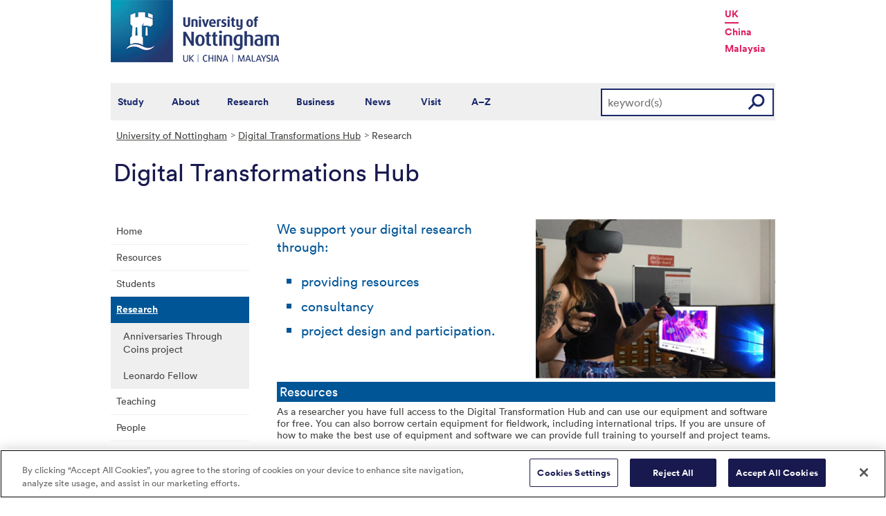

--- FILE ---
content_type: text/html; charset=utf-8
request_url: https://www.nottingham.ac.uk/artsdigitalhub/research/research.aspx
body_size: 16189
content:
<!DOCTYPE html>
<html lang="en-GB">
<head><meta charset="utf-8"><title>
	Research - The University of Nottingham
</title>
    
    
    

    <meta name="GENERATOR" content="Contensis CMS Version 15.0" />
<meta name="Description" content="Find out how the DTH supports research and see examples of some projects." />
<meta name="ResGRTColour" content="#efefef" />
<meta name="ResGRTLandingPage" content="0" />
<meta name="ResRPAHomepage" content="0" />
<meta name="WelcomeCompulsory" content="0" />
<meta name="WelcomeInductionProgramme" content="0" />


<link href="/siteelements/stylesheets/variations/arts.css?version=9244320" rel="stylesheet" type="text/css" />
<link href="/siteelements/stylesheets/2010/global.css?version=9486408" rel="stylesheet" type="text/css" />
<link href="/siteelements/stylesheets/2010/internalstyles.css?version=9483617" rel="stylesheet" type="text/css" />
<link href="/studentservices/styles/studentservicesstyles.css?version=9431609" rel="stylesheet" type="text/css" />
		<script  type="text/javascript" src="/WebResource.axd?d=PjUm9HYMtFaBv1w8LgD13UIzsrcgJRMlHl1KVAzF2AgEiZAQn_RB8q1D-OpipawIamHu-r6UwDtePXpIVa2V6pnJ_gcL_OhkiR9WkXq50FLfVzbD0&amp;t=639039886149830248&amp;build=171154"></script>

<script type="text/javascript">
//<![CDATA[

if (typeof(window.$j) == 'undefined') { window.$j = $; }
window.$j.register = function(name) {if (!this._components){this._components = {};} this._components[name] = true;};
window.$j.isRegistered = function(name) { if (!this._components) { return false; } return !!(this._components[name]); };
window.$j.requires = function(name) { if (!this.isRegistered(name)) { alert('JQuery Extension " ' + name + '" not registered'); }};
if (typeof(jQuery.fn.setArray) == 'undefined') { jQuery.fn.setArray = function( elems ) { this.length = 0; jQuery.fn.push.apply(this, elems); return this; }};
//]]>
</script>
		<script  type="text/javascript" src="/WebResource.axd?d=OozuXO3CZcznY5_HBlD7JEA9F2qGhlrX2IhwQFN-lrgXHPhEZ-7U6izA47dbImOlSiTgFs0MfMjS0MV2U9KsPmRtVPG6g9DO9a32a6Rjpgbh3OhyI3oSuowv6xRcWgMLgKWOyQ2&amp;t=637711427225386932&amp;build=171154"></script>
		<script  type="text/javascript" src="/WebResource.axd?d=dJpsuNwIlB8SqOiyKI8E5NW9X0o0Hp_bk2Lau5pP-uHonWeSUM4BQp0rnTdv7Pkz3MbZDlypsFTWpWUQ4oFf9x0eaV982p6pEygy3KfiKUAzBOiq2jnHgW4vO75CDvnCAca_nA2&amp;t=637711427225386932&amp;build=171154"></script>
		<script  type="text/javascript" src="/WebResource.axd?d=EbKF5YBj5urLPemy8r6DWgZPmLoHMtWQ7IVVgYLAAchuAN6HBVaHzcWEklWQlH210i0PVs0slT2-FU3qAcqfoCDAOjpUmySSucDo9Br9Wwz5xU2hc_JYnItHlP9FFy1fR3xhaQ2&amp;t=637711427225386932&amp;build=171154"></script>
<!--
ControlID:__Page of type ASP.artsdigitalhub_research_research_aspx has set the maximum duration to 3600 seconds
Cache Enabled using rule ControlID:__Page of type ASP.artsdigitalhub_research_research_aspx has set the maximum duration to 3600 seconds
Cache Page Render Time 22/01/2026 14:25:22

--><!-- OneTrust Cookies Consent Notice start for www.nottingham.ac.uk -->
<script type="text/javascript" src="https://cdn-ukwest.onetrust.com/consent/8d94c393-ee7d-4ad5-95e8-bc88408adffd/OtAutoBlock.js" ></script>
<script src="https://cdn-ukwest.onetrust.com/scripttemplates/otSDKStub.js"  type="text/javascript" charset="UTF-8" data-domain-script="8d94c393-ee7d-4ad5-95e8-bc88408adffd" ></script>
<script type="text/javascript">
function OptanonWrapper() { }
</script>
<!-- OneTrust Cookies Consent Notice end for www.nottingham.ac.uk -->

<script type="text/javascript" src="/SiteElements/Javascript/aadatalayer.js"></script>

<meta name="viewport" content="width=device-width, initial-scale=1" /> 

<!--[if lte IE 7]><link rel="stylesheet" type="text/css" media="screen" href="/SiteElements/StyleSheets/ie.css" /><![endif]--> 
<!--[if lte IE 6]><script type="text/javascript">document.createElement("abbr");</script><![endif]--> 
<!--[if lte IE 6]><script type="text/javascript" src="/SiteElements/Javascript/jqueryifixpng.js"></script><![endif]--> 

<link rel="stylesheet" type="text/css" media="screen" href="/SiteElements/Stylesheets/Responsive.css?version=nocache" /> 

<link rel="image_src" href="https://www.nottingham.ac.uk/siteelements/images/img-src.jpg" /> 

<script type="text/javascript" src="/SiteElements/Javascript/global.js"></script> 
<script type="text/javascript" src="/SiteElements/Javascript/internal.js"></script> 
<script type="text/javascript" src="/SiteElements/Javascript/uon-ui.js"></script> 

<!-- Responsive LeftHandNav. Load the plugin --> 
<script src="/siteelements/javascript/slicknav.js"></script> 
<script type="text/javascript"> $(document).ready(function(){ if ($('#main').length) { $('#NavDiv .sys_simpleListMenu').slicknav({ prependTo:'#main', allowParentLinks: 'true' }); } else { $('#NavDiv .sys_simpleListMenu').slicknav({ prependTo:'#toolBar', allowParentLinks: 'true' }); } }); </script> 

<style>.async-hide { opacity: 0 !important} </style> 

<!-- Google Tag Manager --> <noscript><iframe src="//www.googletagmanager.com/ns.html?id=GTM-TKR69X" height="0" width="0" style="display:none;visibility:hidden" title="Google Tag Manager"></iframe></noscript> <script>(function(w,d,s,l,i){w[l]=w[l]||[];w[l].push({'gtm.start': new Date().getTime(),event:'gtm.js'});var f=d.getElementsByTagName(s)[0], j=d.createElement(s),dl=l!='dataLayer'?'&l='+l:'';j.async=true;j.src= '//www.googletagmanager.com/gtm.js?id='+i+dl;f.parentNode.insertBefore(j,f); })(window,document,'script','dataLayer','GTM-TKR69X');</script> <!-- End Google Tag Manager -->

<script type="text/javascript" src="/SiteElements/Javascript/gecko-cookie.js"></script></head>
<body>    
    <form method="post" action="/artsdigitalhub/research/research.aspx" id="form1">
<div class="aspNetHidden">
<input type="hidden" name="__VIEWSTATE" id="__VIEWSTATE" value="wun89tAM3wg5UjtJlHfySTsf/I9X3lB30/rVFk6YA1N2UJM2DM2/Ph5OjF8IFhB0zIi+UmsuFXELkuDtdRMAKTsxiDkn6zelMbqc5l7IHnijlmPE8QP7gcM8d6dJzQmwJjp3YHqDDeuKVNgDLR2Gp9XAqkwhi8hpbcF+I5k9A09wrWKr8EKMLcQS/FpH2z6GyKWIaZAI3M6lAzUCVWBKVba3FfpFetAmTfmOyYS/n2iRaD0RO41M9bOz4oQYjHOkvHS/gtHFz4Z0cDp/JEFsxSbSGukSlzD4laGa5cGlXdVzd/O48JYZLOzp9xC1j4mSt0jqzNmuubBT99+JVkyEfW6Rfam6NvfpXF0QzSwsZKNTAwNkyYgZQONYiIJ3qrcVv6jYS5w+2JvEJ6fkY2DvN/[base64]/tj9sXSELrcmwhuNnlVQ7/dIX9Oce71ljs8ZdJnz54/GjtrvUstjGRvHpnoPf898oNGIDMxXRXu7uGWUbfFoivOtnoT7hL0lT3wo2Sj3RQXyfo7L0aJphZq7RGvg/nNiyc1Y/xEMzfec7w26ZR5lIYojdzARIt9s/jsIesH6d5FnZ/iPzMyl6w146iMlOPNsTCBbd7HATcFQOetU59LxAro8ZXOO/KHosBKigoOXzgFhQT1lmPK4NduZIukofWyD6tLIusfIrRJgf7z0a8GNKcj3oQOSFbJevpA5jGWpcvG0/vhAZmmUT9NA4InJTDOs3eh8HTyQ7Vqvpci0kW0ubbh/5I14opPvMXraY8hUFO5a374jLd62vTqel8kQ2Xwg6JvUX/nkbVTdoxCpd5V0cAJo4vjoAprPdRjoj5v4Qv5REng3M/aHWk9UapL+v9TWdGISIk1116qMYxe7SxZOgM0S9EF1fKOvcIfpkJfirdz0Mx5Wiyh5wnT5x2aQ4e/GzeVxyfcO15inMnUCJyfVvpjNwr8DGMFZRf9nqBjEPy58GmKfPiMh5lkxr76U7M0hen6vkU5LiX9xhHuOVPJAOd/nNii5wutCciDqoUrZhhUHF3KMiteDQufG+jrSv7Vi6p7QlalcPJNTy+ETQCrpxzzScLOtrSQWlqrFEManNC9xDY4O1pOIHkHm+i3ml/QSyoyYSd5WQwbW65F+HhjBQ/45EEkUnTZgFYOVyKDmrGSVQ9tdwGe2htGmyFHA5xO/ZiI3JD4xPoP0g2wFSke5gYVRbXrxGuR66MgcRBHwcnaB5W/zNBRYKeoPtcNJCLINa9Wxg/v9RGE5zsZcBsFfWC1tGf8g2shS4R+IQ4I+e9qbwbSbejfE/u16klXt7c2mkREH4L9Q0/5zxAPNFfadmB4EEakpxVCmvOIudB+PbpIavqssCzyCX8Yh1p4A5JOMbOW4KsM5U4NqPQ9si++d79TyJTAz4eH8LJiZJGycCOu6kxvQ0Hv1sABYGyj7BG2h+jvsE+0QpO+8WYqNFsLH1FFIY81pX6BvSXJk2UBFMg6hAOO9OIkIaCkm2sRRi70Ja2KmJ4miL/gT0P7R9vSZa1APD7XJHhzfhcdYor+eVJMWfPIaVmzx9prT55VfbPD+4vVqMFD/uBf7fyKlp86U1XuChH7sURIx3yYb8p+gkYasXThqFT61CKhMh/2/qpQa+hfmDb1vM0uJK7+vleZyfKWQbu0zuPEEnO/IrfJCk5T6q/BMfXLaeoOz7UmZt2BgsNeCf64HuO3T4GJ4gB2jKddVvCdLZkA6Jqo8qn5hOK5Nc0rXQtScfJ/tSKZzFChHQ2vbHENpnTw4iiXsxkCWMK9RSM/yoPtw8Y26amJacejfbZFy0et6qK+Y7hW5stfNPBoARyWB4gsvlDWXGS5vSyYmQK/olpaGe/ZoycSpmq7fhWxIpMNEbgSFTv7rDQBVUU/[base64]/y2HKUY8UDICNB68RPkGqADBvJ5nnnqk1gapyuM+vxagRbsr9kL5hzwoy7ewMFROzD6dzsv3kSyzXHIw3Huv1R6t0AqxM0qgeLkjPymF6x5OnzWo4oXBr5BWddcoh1gntlBOipt60BRPrZ9jEDmdtjk9TkneQwBwbduXEMN0LnESWD15eKFhW1rrhiKJvZKm/L5R0D8/60wJ8tYVeL2WODaW4tjzszjJxT7icfDSijPMtdlHytDb4NMHvIlSt+FoLyPNKZUAcvut+di9kze5kmehXoQwUN0+Lgj10lklgUK6VseKsEnRZX/r1VRJttKzIDCpDbKw/57fNI9r35eOCbR4zGB2GxsvB4SQ5LiXqgriDiwwv/LnL8egU9sUFZ2djH424zg74Cb12f5Ak9ptd6biKP1sc3CEyM1j6EMAjCOoVkhrkbps6r+lAW7jmtgaxDeto78E8Y/a/XAxOkW39byhzLg5zo3LSnO+1J6bLgY0vQ4mtVfrmcwh6YgDnQmA8sv6HdfUFXCeEqdE7B0vv6USCQv1ApJiFleXvOMTx936j9o9iEQ5/Vbdt6S092UZsaoX3MrgZ50DXbYpFA2Vl0ndKBdaUCi1Cj6k589g6IwXTYdfSev806fctHF8RKP8TILIQ70qqPzdVOkAzKn80oncywNJmOQmKBqaQ/kw3uPDuMN8CReR+CxABlG/[base64]/9yz3BkW7mDB1Jpa1DybjYJjP1kY9pSKJrHOsNEnm37GqsRJTfqhQ1URVf0ps/LOWDlbSqnfFmR7b/r7rOf7eSk0lqT8UAq2zKrTTgIQtl98n54kvFtiSsMqJxxy0ZxTrRlZFxCoCuw/s90CjttodX31SYtL2MQq4N/Np4BUm+X+Zd4ndHmtQlj8zZVQyP3HsFpvpWcqBCUh6hIY+DJ56USj7DXmgjMCjdpQI/DPmfND51RV/eITqli4t46gWROf1GO0PHjV3IsJ/BX3+0dt4i4zb3uNjixFnDdd7F4pzlZNnH4p22+NXxLGJK+VEDXJWkybmznV33vwu/wL1YDuXDNIlVZA+XTfjBsfXcmyUnKewcSI6ePenI1nEIt6wfpv62F02ONStkuP9kZkVKUb+m0Iyb9Nb6HV0mxdSHmdiToY+U2l5ig/CPNUbBjcIEuL4hMaY4qNxSvxNK2gFEiyFSg5NCuMM+5Rd0pUtS6+zbeGmaVN27h/fL7vEuRafBcMq2AquTTwkbYy30U7ZV0s8yO3JVZ9sKW9PXWI8hq9jAiia6E5AVRrxTn3j//FV6uRPr+ceiLyOpkLtKTsRSa0b8ePtuO4Np+0Je/ZKgXcpSPxb7yRG8PdSc1TaeroUhsgKRAWjpOQ3ZHKhyli+reFWHv7xWxrENhjMBrs+jS9gD/7c6EWyiEN0EAetF45vd6Bz/iov7B0AtDTFnOyypZmgkh22KqWw26VARuoTMj6HiLuRnYorH69fuHPb00nLDDVnaVcIzxSqOA2kXFwrZP/1hkpKkPu+LQSQv16xttWhK8AU4iUkpEuio39o8lm5BP46F2yE8Qtf6P7P9tPJvGZNcTz9JBhMw2ljcnVovvFrFis77FymRgEyg8rG4E1uUX+knj0fa3euTwaJqi0D3np/w/[base64]/jTwRjDVj2eAQ3w6SmH+t4QzDeZkpaABCHAdaXjqhJZ4oywZVa5nSWr2xLcSLSzYSv2bzCkYBffS3S6dSnHtOWgFa7hJmuCCwbLewpz64jmvwQmUQq4pNDnIH4NU+cq4qXAn5bHyKolJP7RF2cULRjm4La/HCluiWjhjRnLOlREXF8RKLegtedN48ARjzuEJcd43jWdRu5AkiymMOFnn8KSRFFsFjrfWlM6DPYTJ3GL8gJFEIpmYu5TDt8HZmYJ1anpppqh4L4MgrhNd8xZne2Fska1otPLcF7+JD418kgpM5t+Lp12RvzimKPt/7Xo9r8R+ZpkOraQRuwbyH4VPlc/YfzUvIQwRZFm+DKQuAaEkj1ueuvLySVG2ID3gn+uX7MlVQd+Ih5RrXTa5Gfrv+vMjzWjfXGEmbo+VoxnONLY3omcI6v/[base64]/ugzeiRBhRf6hPOORsip07RvW0QW8uIxEftGSRbNmiYUBJ/l3lKp7uesZEnZOVRw3c5UUBErHL7w04KucOQ58rrO1GgEg/suqqaJB98UyC/gdhw+fcvfD7or9iNHbooo90dMm4kBgpdUEFZnr32q4+XJx5vB9uKwvVo7ORzqByC2kuyE4G0DOGlgq34Vou2oGMrQ2QmHoLypAhkw9RhfnXm6S4D52Fvxwr2NaN437JqrbqwrTsciaDZrRsfU9ta7meUkQTW0Q4/6dA0kPf68WCR7Bd8MQJ+V6C6FYfNzWvXLhaJpWqwejcB0dHFJhp0ta4jn30oa5kF7mi8rDNG83nhRu4pxbToMKhhLDgBxS+axHtmJTpj8J+gD05hxKRulUKDWK132IaDaRzAL/tNFAtNRnuS/bc696O5XqM/G/IJcj7KvilKEhRmpfiyIqIdGL3o8CxeJsYKVrAjwGwqm3/OVknnAv7gHuPUWWEgNFN4vD3n5fnIZ67CDnPgQv8dDBAB9Vv01PQV9Gkxzm2B+lTNnkUIaXnHGNiEsgZARYA+He8WHNwigatQDDEbm6zYY2/Hi52i6KVQouf6abo2JuaITdOPOG/f4znLGYlOcPb2Hn6mF+2Ov9b9Ew/K4slbED+zRkth0bBtx+VOVdvY3H3FB3xCJ92owzuwXNsl4OqC6koPDCG0GeUA6JObleMIBaCOlPfnOKCFUZqC7xasN7khoY1c6cgR1Ck9PVyviPvWn2EIz8KDiHbxILcytJM3schy83Zi4/bHwTnRjhk/85yDdZ0KGTQ41k6xhKFAydUuhW74cbs8hAUmcAyzHeXmoMjc5/tvlBJtCEEHpRMm29VfOy/ZcvLrvS9s5RfyuhBBpS5N4ibCPpAiQmN4f2uVfcUGnop3ZpQ0tHP/[base64]/9Cwzq4HpZcjrGABNy7hM1dbmZVp1aqiKxPLgWu5x6azT0kH216Wlz/tmQhmXOSFb8tzKE7/gml8L9qoXK8woimwppRtdgE1/2OHK9L5NBfjyQwb7Sz6ezJJY168Z69zv0nR4/Rqap/aDLpKTF6GDw3C49eA+WhB7gP3oanMeM3SQ6ERLgnL9g6ja5Kd2e59Xq4SvjydVH/rRJqcmxTNm9+HihHjrXlCiu1bafNcgBPKLYID0hx6mYcQfTBGcnQRSUQ+C9kC1rDgbbdjn/ppUWC/WSWcMMyZJVhyxtfgxGM/5Z/r5xJoyv58sVod8p8qxssLrtgl6MEClu8oYgXJQUlik62ZV1jdZ445yrGXuvXgzbsj9H3wKiH5jlB84PP/3BfdlLX5rlfdsc2buO2NAdm0z+TZNHuccHCbbcDHiYDKCE/a7c0fG+ONd/Kz3EJyo0epOVO2zBBo08VbkyqGfFj1TqjNqa+0sCnC33Tzn/+R0TNepKdRm6qKtfcDxcLFbqljFlgyrnvyItDDAhCkI4qX3skfntf0ljMpKc3hnuIKJN8y9E3SzHDLErguJA/ID73383zyq5taqiXeRUFwXChCKhGnc+d/SMYUIb8VYzEf3TnktFs8mX5/UeQAc6p9RVQjedUSXwMPdDwETnH9DvzaWl3HbACJSARPGrXppbB2XgTATiWw6z2D6DWUIvQk12o0Jxhg878QscQTL+oi/PgJ/b9PpGIWyvd1rxHDLDnasjlRTywda9LZVFhatkuOVLSkI4f6qH01EKoSm04MC26sN8Q3v5i7FR1/N/hajUl3bkVIEAMlab0FdyRSgK3YVBrmdp2Pc5LLWQRru00VtHP/[base64]/jPs9ehxxykEqhHlF2jM7SpnI78M21HhKNhhcdnyKLs31+X8eaLH7SadaYd08FUNbABN1jcCZMLwjTSrXLBdoaXI8FEbmoLVAI7IJ+mk/iDQc+H7Vl49LqBu+lUtWSxi33U12n10Vinjj/YjxdCTgAqiULnAONuQBvxEJvDkU4kp06j5GK1gif0ORMjNA3gj9WH5uhYbpYSVktnS9a6NUlJ+QR+AFo4mo3GbxoZtUTXx0xA1CZE/ImFJoFNYRhrPlfeYDUEZapevVburAgPeWvEWmglYugLIhYnC+carNH0S1CrLs4Rnm5DUl7y6KyfGb3rt0ojlwjsrxxZp8WFqij1+bdW2MSNQvR6Bue4UlWSVW4syoSDTI2ar9VqXQY0WUfVujeK9/B6tbAGUEsH8wIfZ+7rvkc74hpbCi1awryHE2y2iW+DL4gDfhDlkjyLqa3lj4WwVnb+4C1v7wYzMAeXPnGUawe1OtW2jdSPM1RuF0fUVE3QvzVKJ3fqm/5iIai5YKBpQLNqTdDQEb6zFONsNJEwh4q675aKquWgsVT2mZ7TSx/YXJQ7UAG5O/VWn3fjrXiVfSGTkYjbKM0aycwkUh7p3X9a47NRGB5ZqVQrZcHOoMqu5SkxfuhKe7N6lW+Uv50MuBbozqHv7LZVtxVHXX48Z0vsjfSveNQtIT4WN76NQ+kjLFthBKBmNVmCiU/qRBko4n3rkplKnhhv1HJVyavspmrRruQ3GUaSWjXt0nriU+V6pBi9QRlBtRZBheZ+BQ58VHlhnVw1rxRM5cEoJOeTmOThOJrxFAxQ90xfbXYxzj5++lQUSgupyjxgXYq8dezDp988KZsTrs8gdTDHXGXb+3nLy1/Aj2+7AmS16pXLtzZlsi4By/D/XZrzyIHVQh6U7M8lwJvZcAHXdoFwRpZu4/SI6oLBG7yztsLbGith1TapB1vvYzZJclZdX/iJ5R/J2AEB39LnlG92ofeCJT5thBGfc7Ceh4kzYinvV+3qFr9hxEajSuIzx8NXJ7WxDNhQMy7Qh9Z5J4DQciBA5c6ZjXB6D0ZLjbJd0uJS7aPOKpGI34rITP7vAcp35aWP2YXwalLpzUtyxfcBmv4Zstwi/4Rvgt5ofoOIGw086Ji7bY5WaFLKXCXZ0Matl73roAxIO4zUYJYDd4Quq7g3xeEUhRb0ZFonpa13hdR3KAYzx+91fdePg5KjSAQdtjShR28vYmbxs/[base64]/+yQvGtrDmjbxoPfMQIKMqW54wqlbuolk5qEVxwQRtoifV8FfJlCGeapzQ7Q2w/YVdVIwlxED6wFG4L/pnv4fhr8qarDUmaHHaOq4rsRmvhOAv3Xn2bgxPwJa4hWrKudkM09kSGiEV0XYlvmhOHVEVnIBJolByvOEaUwg5eKjhnbo8Bjo603+nj/UT+rYoUn+zoiLREqAnlsWKbq7CdRk3R8VKC79soQFJiE5jJj84eAb/wwTiV4/9DG+ISivX6BCcRu/rzZ84iXbSvu4KGZ9Ff2vY+Bx+squ53pdS6PQvGbfpq4S431/1kuE3f/WphU5Zg+2oGnXfK+2G6SfgeFVrxZWE3zrMoD2MVVDCZ3pbIHf52RlnHoSbwATAxZt6K0rOKLiMyhUz6L4e+jWxOpC/Natf1VfK91xEmEX9Sxl/DTzT3e4eUlriNEUMhBXRTE0IhMUzveRTlBCsyIg2yORWhFEJBT/HfEp+CxOR0qSJLEMCQSQ6QwxXTZ2p6G9DENBGXH0F9nbf2gtKLOpwmg88iN0han2pRo2Q7D30yLskuDLKleCm/C0qriwxXF9Di25qlvDYDJVpAVmknHrioQkjUDR24KX2RmoQhSR+bk2ci8yGPi0L1eF4E4k9kJNzVfdqkN9OCpalPbRj4VKIm6T7qlycQf4gOqWFOM0ZFpyCkQPqT9jSLzr8f/kDi6lpY8MdD4scIeC9arwlM/fxNodBIx6JaedZk8qH4erEQm1/4kp9EpT/4LbDohWngBzboVyS1IaZJE+HkTnebrlLMI3Iu106y+k7+6OR+uloHLPGlopsulWkb83lrTM+zVojoSRP+4qnH0iX1XxGziOApL52PzQQgNEgkdXGaH+gRZ5TVL0dS/HLmeQF5qsEKxDhn91R621GDNE19Dj1diyIJjaKRrwxk19YKAc7cBGd72hhVLyz1WKPz7NCeiL635P1vcl9sl+01smOOrG5T039BKOFBiZQeJUJ/myWw35nvYQe7W9gxL6EoE0KNL0k5+fqeoYuhFfcpnb6KDFbWqDfoqbNRQqGAsuVE10mo7o6niR2BSED5DMzogp4gZ3/CUHnHd/W6I8dRoFsGB/J4CYh4ApJYWCfi26UaaE0Gf+JY9/UcrxxFXhkBb+ADT1yAK81NmDzV9H6xNOsHASZQSmzOnS/Vr97wcL812wRE0Hn8NEnmqIfrQ73t+h6FkQGsqKBAPEiFoL5L7cbdipwOmqv9pVKlEP9e30yvHS4TzELVBvpuCorJKfq97IMbAQ2TuXWWahsMBukPxsP5Dzkh66MhXUEatm1Q12Y/VzJ9Oqc/lRLJn5ZDaWu3fiVZbBMHkI29qwpb48scq1kNIoiGbmomvV1WL2WtFQ93l5CfBN9uvSpA7wTRI1XwgcjrbNBVIcTIEXna//9zjzWunCIR1AFex94UKoUMpCvgAr57Nqa07cE+4/J+QxboseY2MhgDeVDuWKbmrP3iAA/7waQVmNXJG2YrY2f6jeiHYKC9pyYaAqyClYnfk60t/3vLP1W23tpu2IC1PeIfOCnPxWTy3Ohm6aHGaVDeqaa4ZBTpFOMDTQIEhdx5oTmNKoG7v9wOKbZaKbMZ3TP3McmLwDFLSXCFBJoV1wC5tR/kG3C666NA5Lo2oH/tAOKZmWxWNSsS3Vbtx8i1dIXUIasMZ6llTLP/qHqxMQ8DyBiGgU14nGcK72NezLT1uvL5duiPiz8IouiOSOniuJUA7XxVL/oKkejuxhzPMhFvNXt9OS2wNMaTshlaQvHIUDimGCSRhAk+RCmlngNkYoL0RmC8oCNgLEqzolV6HWt3thtZRk/zMOMuS7uAi2vjOY1tIhkYSz0PaZFxibseUJyUm8ZfLOAk95LPZJvwbSKrthOhiVvfIhhmJ91K0Tc4Eb58C6CjBR2LafqgCGM7HbO1OH90CjdsTU767q/ZIwoc0GUHpplebIrGm2arykum6rSZvZG7I5IZnYdIUniAquTWLmehpSz9gkCgJZaOKEIdq0oz7PqhmYoF9oDYlDfgPp5k0djaFxTnnrUCgDhxlNj7w+sov8/WgGu27IwinJt0X3EDe9VC8eC7O/oRBG28IQLNHsArSctTBjGu5PahjEDuEYItUXDHMCdz/GODyEIDZlIN5uay+fpKwXmHOavmVCq5WcbcIjdPLjqorlRUw4GzYd5+jtOBEkhE/EMCBIvt1fe44h+VZUOoU8kvwUdKHIIkGo16fdc5vn+eNXhOKmft+q09LD9d7JRj4huiIHMXr1e2nZpXoSu/lZD/RCu4tltYFiYQ4cfr2DUYwtMLGtGPEm4exu8+/OO14Ky8EcRoHBoeIg6T+1c5dkiYikMoIkGlWSm3bbSyeQIYY1dWEJYd7czC8LfVm+zntGSapNHfrYYKe/q7l+frlG7QMhl0UL0f3l2/cwxn2+FpCHv9i98/r2fSRixHiBYR8CBEmMTIgxDA57ESh8kjmU+7UwjabW/chMDsKULEcDZSRHXTc+RcvKFPAzOdja5t+B98PPnI46vYsQp2yGgn/Ea36WC27LaDN2xDBnAhkBjR/EffNVHkFsbJj3cCgqhJlMZe/vOdF+5RLDzrLbIFPZ1PU6BgWDnJ4BBI+PYCNGCC/2lYkAeAtX4AQmrOGBvm7pXp1lhNZCeml0bbg03B0ND+tmHOcgFlOeDO+T0m4rjnv/3B9Ll4unFW8raGATOiYapkHAEPvJ7QDD+LZoVMuf/WE/MNrbJupUKqKQ2569ACn7crnlB7rTTHsjlI+Wf1akAPIZ0oh6x8PKl7kcEUUVZWN+4J7FZOJI0n2i" />
</div>


        
    <div id="wrapper">
<div id="container">
<div id="pageheader">
<div class="sys_inner">
<div class="logo"><a title="University of Nottingham" class="sys_16" href="http://www.nottingham.ac.uk"><img alt="The University of Nottingham homepage" height="90" width="243" src="/SiteElements/Images/Base/logo.png" /></a></div>
<ul class="campuslinks">
<li class="sys_nottingham"><a class="sys_16" href="https://www.nottingham.ac.uk/">UK</a></li>
<li><a class="sys_16" href="http://www.nottingham.edu.cn/">China</a></li>
<li><a class="sys_16" href="http://www.nottingham.edu.my/">Malaysia</a></li>
</ul>
</div>
</div>
<div id="nav" class="sys_cf">
<div class="sys_inner"><span class="sys_menu-title sys_menu-toggle" data-text-swap="Close Menu">Main Menu </span> <div id="menu" class="tempnav"> <ul style=""><li> <a href="/studywithus/" title="Study with us">Study</a> </li><li> <a href="/about/" title="About the University of Nottingham">About</a> </li><li> <a href="/research/" title="Research">Research</a> </li><li> <a href="/workingwithbusiness/" title="Working with business">Business</a> </li> <li> <a href="/news/" title="News">News</a> </li> <li> <a href="/visit/" title="Visit our campuses">Visit</a> </li> <li> <a href="/utilities/a-z/a-z.aspx" title="A to Z">A&ndash;Z</a> </li> </ul> </div><span class="sys_mobile-search-toggle">&nbsp; </span>
<div class="search"><fieldset>

<div class="sys_pressanykey">
	<label for="searchInput">Search the website</label>
  <input name="searchInput" placeholder="keyword(s)" id="searchInput" type="text">
  <input name="searchSubmit" value="GO" id="searchSubmit" class="sys_submit" type="submit">
</div>
</fieldset></div>
</div>
</div>

<div id="breadcrumb"><strong class="sys_youAreHere">You are here:</strong> &nbsp;
<div>
	<a title="Go to University of Nottingham from here" class="sys_0 sys_t9259776" href="/index.aspx">University of Nottingham</a><a title="Go to Digital Transformations Hub from here" class="sys_0 sys_t750674" href="/artsdigitalhub/artsdigitalhub.aspx">Digital Transformations Hub</a><span>Research</span>
</div>
</div>
<div id="pageTitle"><strong class="sys_schoolHeader">Digital Transformations Hub</strong></div>
<div id="toolBar">

<ul class="sys_right"> <li><a class="sys_16" href="javascript:window.print()">Print</a> </li></ul> <div id="SocialButtons"></div>

</div>
<div class="internalnavigation" id="internalNav">
<div id="NavDiv">
<ul class="sys_simpleListMenu">
	<li class="sys_first"><a title="Go to Home from here" class="sys_0 sys_t750674" href="/artsdigitalhub/artsdigitalhub.aspx">Home</a></li><li><a title="Go to Resources from here" class="sys_0 sys_t33766" href="/artsdigitalhub/resources/resources.aspx">Resources</a></li><li><a title="Go to Students from here" class="sys_0 sys_t33766" href="/artsdigitalhub/students/student-involvement.aspx">Students</a></li><li><div class="sys_selected sys_currentitem">
		<a title="Go to Research from here" class="sys_0 sys_t750674" href="/artsdigitalhub/research/research.aspx">Research</a>
	</div><ul class="sys_children">
		<li class="sys_first"><a title="Go to Anniversaries Through Coins project from here" class="sys_0 sys_t750674" href="/artsdigitalhub/research/anniversaries-through-coins.aspx">Anniversaries Through Coins project</a></li><li class="sys_last"><a title="Go to Leonardo Fellow from here" class="sys_0 sys_t750674" href="/artsdigitalhub/research/leonardo-fellow.aspx">Leonardo Fellow</a></li>
	</ul></li><li><a title="Go to Teaching from here" class="sys_0 sys_t33766" href="/artsdigitalhub/teaching/teaching-support.aspx">Teaching</a></li><li><a title="Go to People from here" class="sys_0 sys_t750674" href="/artsdigitalhub/people.aspx">People</a></li><li><a title="Go to Our vision from here" class="sys_0 sys_t750674" href="/artsdigitalhub/our-vision.aspx">Our vision</a></li><li class="sys_last"><a title="Go to Research Associate scholarship from here" class="sys_0 sys_t750674" href="/artsdigitalhub/phd-scholarship.aspx">Research Associate scholarship</a></li>
</ul>
</div>
</div>
<div id="content"><a id="TopOfPage"></a>



<div class="sys_twoColumns5050">
<div class="sys_one">

<p class="introParagraph">We support your digital research through:</p>
<ul class="introParagraph">
<li>providing resources</li>
<li>consultancy</li>
<li>project design and participation.</li>
</ul>

</div>
<div class="sys_two">
<img class="img-responsive" alt="Young white woman (Aja Ireland) wearing a VR headset and holding controllers looking to the right of the camera with several large monitors behind her" height="229" width="345" src="/ArtsDigitalHub/images-multimedia/DHC-images/aja-ireland-exploring-3d-environment-Cropped-345x229.png" />
</div>
</div>
<div class="clear">&nbsp;</div>

<h2 class="headingBackground">Resources</h2>
<p>As a researcher you have full access to the Digital Transformation Hub and can use our equipment and software for free. You can also borrow certain equipment for fieldwork, including international trips. If you are unsure of how to make the best use of equipment and software we can provide full training to yourself and project teams.</p>


<div class="sys_twoColumns5050">
<div class="sys_one">
<a class="CTA-plainArrow" title="Visit our resources page" href="/artsdigitalhub/resources/resources.aspx">Resources</a>
</div>
<div class="sys_two">
<a class="CTA-plainArrow" title="Find out more about borrowing equipment" href="/artsdigitalhub/resources/borrowing-equipment.aspx">Borrowing equipment</a>
</div>
</div>
<div class="clear">&nbsp;</div>



<div class="sys_twoColumns5050">
<div class="sys_one">
<a class="CTA-plainArrow" title="Visit the Digital Transformations Hub sharepoint site" href="https://uniofnottm.sharepoint.com/sites/ArtsDigitalHub/SitePages/Virtual-Arts.aspx">Case studies of digital humanities in action (UoN login required)</a>
</div>
<div class="sys_two">
<a class="CTA-plainArrow" title="Find out more about research bid support on the Digital Transformations Hub sharepoint site" href="https://uniofnottm.sharepoint.com/sites/ArtsDigitalHub/SitePages/Research-Bids--Data-Management-Plans-and-Bid-Support.aspx">Research bid and data management support (UoN login required)</a>
</div>
</div>
<div class="clear">&nbsp;</div>

<h2 class="headingBackground">Consultancy</h2>
<p>If you're not sure how your project can benefit from a digital dimension then come and talk to us. We can advise on how digital might be integrated into your research, how it might improve the quality of your outputs and help with demonstrating impact.</p>
<p>Through our experience, contacts and networks we can find resources and help you explore all the possibilities from:</p>
<ul>
<li>initial data capture</li>
<li>processing and visualisation</li>
<li>digital presentation of your findings.</li>
</ul>
<h2 class="headingBackground">Projects</h2>
<p>By involving the DTH you can ensure that a digital perspective is integral to your project. We have experience of designing projects from initial briefs through to final funding submissions and reporting on progress and and impact. We can support your test or pilot projects to help gather evidence for larger bids.</p>
<p>As well as project design we can provide training and workshops for project participants and partners, both academic and non-academic.</p>
<h3 class="headingBackgroundPG">Leonardo Fellowship</h3>


<div class="sys_twoColumns_1585"> <div class="sys_one_1585"> <img class="img-responsive" alt="Leonardo Fellow image" height="120" width="120" src="/ArtsDigitalHub/images-multimedia/The-Thinning-image-120px.jpg" /></div> <div class="sys_two_1585"> 
<p>We support an artist-in-residence with full access to the Hub's resources. They work with our student volunteers on digital media based projects and provide specialist assistance to users.</p>
</div></div> <div class="clear">&nbsp;</div>

<p><a class="CTA-plainArrow" title="Visit the Leonardo Fellow webpage" href="/artsdigitalhub/research/leonardo-fellow.aspx">Our Leonardo Fellows</a></p>
<h3 class="headingBackgroundPG">Civil War Petitions</h3>


<div class="sys_twoColumns_1585"> <div class="sys_one_1585"> <img class="img-responsive" alt="civil war petitions logo" height="147" width="120" src="/ArtsDigitalHub/images-multimedia/DHC-images/civil-war-petitions-logo.png" /></div> <div class="sys_two_1585"> 
<p>Civil War Petitions is a fully-searchable digital edition of over 4,000 petitions for relief from maimed soldiers and war widows from the English Civil Wars.</p>
<p>DTH Director Erin Snyder helped to design the digital elements of the project, draft the successful bid and ensure successful delivery with technical partners.</p>
</div></div> <div class="clear">&nbsp;</div>

<p><a class="CTA-plainArrow" title="Got to the Civil War Petitions website" href="https://www.civilwarpetitions.ac.uk">Civil War Petitions website</a></p>
<h3 class="headingBackgroundPG">Anniversaries through coins</h3>


<div class="sys_twoColumns_1585"> <div class="sys_one_1585"> <img class="img-responsive" alt="Antoninianus coin" height="100" width="120" src="/ArtsDigitalHub/images-multimedia/antoninianus-coin-Cropped-120x100.gif" /></div> <div class="sys_two_1585"> 
<p>Commemorating historical anniversaries through blog-posts and twitter updates. Each anniversary is accompanied by a high quality digital image of an ancient coin, created using DTH scanning equipment.</p>
</div></div> <div class="clear">&nbsp;</div>

<p><a class="CTA-plainArrow" title="Go to the Anniversaries Through Coins project" href="/artsdigitalhub/research/anniversaries-through-coins.aspx">Anniversaries through coins website</a></p>
<h3 class="headingBackgroundPG">Hidden Histories Workshops&nbsp;</h3>


<div class="sys_twoColumns_1585"> <div class="sys_one_1585"> <img class="img-responsive" alt="School pupil using ipad" height="100" width="120" src="/ArtsDigitalHub/images-multimedia/DHC-ipad-Cropped-120x100.jpg" /></div> <div class="sys_two_1585"> 
<p>DTH manager Matt Davies works with the <a title="Got to the Centre for Hidden Histories website" class="sys_16" href="http://hiddenhistorieswwi.ac.uk/">Centre for Hidden Histories</a> to run digitisation workshops for children from local schools.</p>
</div></div> <div class="clear">&nbsp;</div>

<p>&nbsp;</p>


<div class="sys_boxWithDottedBorder"> 
<h2 class="headingBackground">What's happening in the DTH?</h2>
<p><a class="CTA-plainArrowRoundRight" title="Digital Transformations Hub sharepoint site" href="https://uniofnottm.sharepoint.com/sites/ArtsDigitalHub">See our sharepoint site for news, events and latest how-to guides.<br /> University of Nottingham username and password needed to login</a></p>


<div class="sys_threeColumns"> <div class="sys_one"><a class="CTA-plainTwitter" title="DTH twitter feed" href="https://twitter.com/ArtsDigitalHub">@ArtsDigitalHub</a></div> <div class="sys_two"><a class="CTA-plainFacebook" title="DTH facebook" href="https://www.facebook.com/NottinghamDigi/">@NottinghamDigi</a></div> <div class="sys_three"><a class="CTA-plainBlog" title="Digital Dialogues blog" href="http://blogs.nottingham.ac.uk/digitaldialogues/">Digital Dialogues blog</a></div></div> <div class="clear">&nbsp;</div>

</div> <div class="clear">&nbsp;</div>


<p>&nbsp;</p>

</div>
<div id="bottom">
<div class="sys_content"><h2>Digital Transformations Hub</h2>
<p class="sys_left">Humanities Building<br />University Park<br />
Nottingham, NG7 2RD</p>
<p class="sys_right"><strong>telephone:</strong> +44 (0) 115 951 3191<br />

<strong>email:</strong> <a href="mailto:artsdigitalhub@nottingham.ac.uk" title="Website enquiry">artsdigitalhub@nottingham.ac.uk</a></p></div>
<div class="sys_corners"><!-- //--></div>
</div>


<div id="footer"><div id="HomepageFooterLinks"> <div class="sys_inner"> <div class="sys_twoColumns5050"> <div class="sys_one"> <h2> Legal information </h2> <ul><li><a title="Copyright " href="/utilities/copyright.aspx">Copyright</a></li> <li><a title="Terms and conditions" href="/utilities/terms.aspx">Terms and conditions</a></li> <li><a title="Privacy" href="/utilities/privacy.aspx">Privacy</a></li> <li><a title="Posting rules" href="/utilities/posting-rules.aspx">Posting rules</a></li> <li><a title="Accessibility" href="/utilities/accessibility/accessibility.aspx">Accessibility</a></li> <li><a title="Freedom of information" href="/governance/records-and-information-management/freedom-of-information/freedom-of-information.aspx">Freedom of information</a></li> <li><a title="Charity gateway" href="/governance/gateway.aspx">Charity gateway</a></li> <li><a title="Cookie policy" href="/utilities/cookies.aspx">Cookie policy</a></li> <li id="ot-sdk-btn" class="ot-settings ot-sdk-show-settings">Cookie Settings</li><li> </ul> </div> <div class="sys_two"> <h2> Get social </h2> <p> <a title="Get Social with the University of Nottingham" href="/connect/">Connect</a> with the University of Nottingham through social media.</p> <p> <a href="http://www.facebook.com/UniofNottingham" title="Find us on facebook"><img width="22" height="22" src="/SiteElements/Images/Icons/icon-facebook.png" alt="Find us on Facebook"></a>&nbsp;<a href="http://twitter.com/UniofNottingham" title="Follow us on twitter"><img width="22" height="22" src="/SiteElements/Images/Icons/icon-twitter.png" alt="Twitter"></a>&nbsp;<a href="http://www.youtube.com/nottmuniversity" title="Watch us on You Tube"><img width="22" height="22" src="/SiteElements/Images/Icons/icon-youtube.png" alt="YouTube"></a>&nbsp;<a href="http://www.linkedin.com/company/university-of-nottingham/" title="Join us on Linked in"><img width="22" height="22" src="/SiteElements/Images/Icons/icon-linkedin.png" alt="LinkedIn"></a>&nbsp;<a href="http://uniofnottingham.tumblr.com/" title="Follow our Tumblr"><img width="22" height="22" src="/SiteElements/Images/Icons/icon-tumblr.png" alt="Tumblr"></a>&nbsp;<a href="http://instagram.com/uniofnottingham/" title="Find us on Instagram"><img width="22" height="22" src="/SiteElements/Images/Icons/icon-instagram.png" alt="Instagram"></a>&nbsp;<a href="http://e.weibo.com/uoneao" title="Find us on Weibo"><img width="22" height="22" src="/SiteElements/Images/Icons/icon-weibo.png" alt="Weibo"></a></p> <P> <A title="View our campus maps" href="/about/visitorinformation/mapsanddirections/mapsanddirections.aspx">Campus maps</A> | <A title="Contact The University of Nottingham" href="/contact/">More contact information</A> | <A title="Browse our current job opportunities" href="/jobs/">Jobs</A> </P> </div> </div> <div class="clear"> &nbsp; </div> </div> </div></div>
</div>
</div>


    
<div class="aspNetHidden">

	<input type="hidden" name="__VIEWSTATEGENERATOR" id="__VIEWSTATEGENERATOR" value="723532F1" />
	<input type="hidden" name="__VIEWSTATEENCRYPTED" id="__VIEWSTATEENCRYPTED" value="" />
</div>
</form>
</body>
</html>